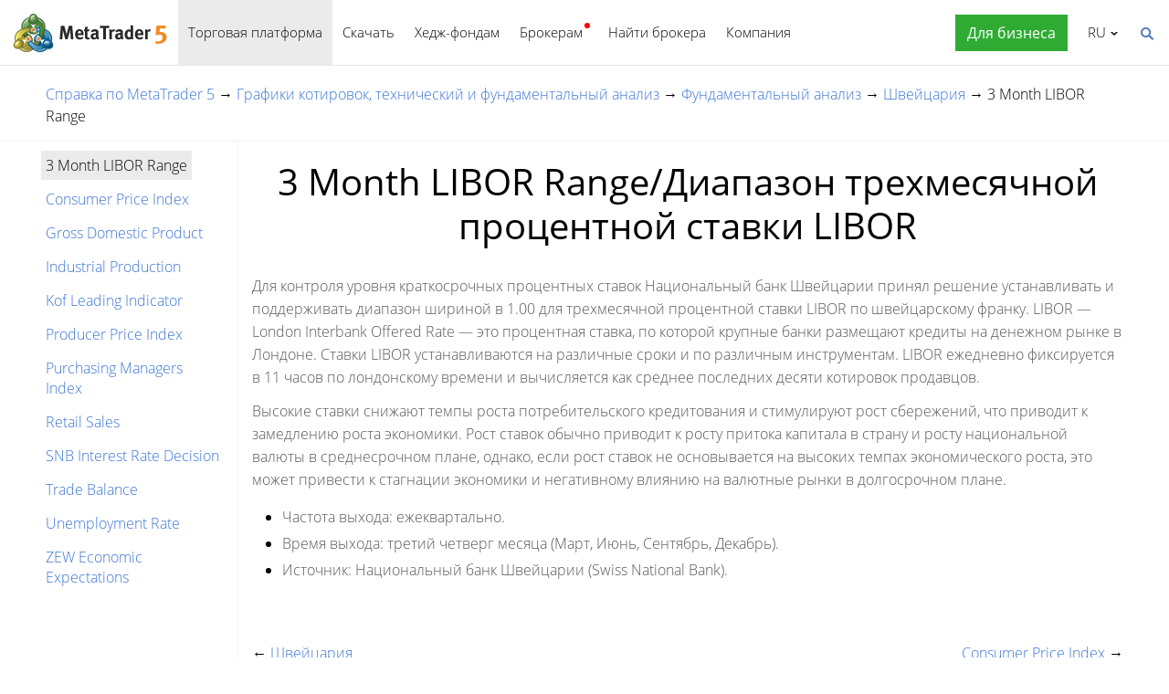

--- FILE ---
content_type: text/html; charset=utf-8
request_url: https://www.metatrader5.com/ru/terminal/help/fundamental/economic_indicators_switzerland/swz_3_month_libor_range
body_size: 6798
content:
<!DOCTYPE html>

<html lang="ru">
<head itemscope itemtype="https://schema.org/WebSite">
    <meta http-equiv="X-UA-Compatible" content="IE=edge">
    <meta itemprop="name" content="MetaTrader 5" />
    <meta http-equiv="Content-Type" content="text/html; charset=utf-8">
    <title>3 Month LIBOR Range - Швейцария - Фундаментальный анализ - Графики котировок, технический и фундаментальный анализ - Справка по MetaTrader 5</title>
    <meta name="viewport" content="width=device-width, initial-scale=1.0, minimum-scale=1.0" />
    <meta name="mobileoptimized" content="0" />
    <meta name="description" content="Для контроля уровня краткосрочных процентных ставок Национальный банк Швейцарии принял решение устанавливать и поддерживать... - 3 Month LIBOR Range - Швейцария - Фундаментальный анализ">
    <meta property="og:title" content="3 Month LIBOR Range - Швейцария - Фундаментальный анализ - Графики котировок, технический и фундаментальный анализ - Справка по MetaTrader 5">
    <meta property="og:url" content="https://www.metatrader5.com/ru/terminal/help/fundamental/economic_indicators_switzerland/swz_3_month_libor_range">
    <meta property="og:description" content="Для контроля уровня краткосрочных процентных ставок Национальный банк Швейцарии принял решение устанавливать и поддерживать диапазон шириной в 1.00...">
    <meta property="og:image" content="https://www.metatrader5.com/i/logo_metatrader5.png">
    <meta property="og:type" content="article>">
    <meta name="twitter:card" content="summary_large_image">
    <meta http-equiv="x-dns-prefetch-control" content="on" />
    <meta name="msapplication-config" content="none" />
    <link rel="canonical" href="https://www.metatrader5.com/ru/terminal/help/fundamental/economic_indicators_switzerland/swz_3_month_libor_range">
    <link rel="alternate" hreflang="en" href="https://www.metatrader5.com/en/terminal/help/fundamental/economic_indicators_switzerland/swz_3_month_libor_range">
    <link rel="alternate" hreflang="es" href="https://www.metatrader5.com/es/terminal/help/fundamental/economic_indicators_switzerland/swz_3_month_libor_range">
    <link rel="alternate" hreflang="fr" href="https://www.metatrader5.com/fr/terminal/help/fundamental/economic_indicators_switzerland/swz_3_month_libor_range">
    <link rel="alternate" hreflang="ja" href="https://www.metatrader5.com/ja/terminal/help/fundamental/economic_indicators_switzerland/swz_3_month_libor_range">
    <link rel="alternate" hreflang="pt" href="https://www.metatrader5.com/pt/terminal/help/fundamental/economic_indicators_switzerland/swz_3_month_libor_range">
    <link rel="alternate" hreflang="ru" href="https://www.metatrader5.com/ru/terminal/help/fundamental/economic_indicators_switzerland/swz_3_month_libor_range">
    <link rel="alternate" hreflang="zh" href="https://www.metatrader5.com/zh/terminal/help/fundamental/economic_indicators_switzerland/swz_3_month_libor_range">
    <link rel="alternate" hreflang="de" href="https://www.metatrader5.com/de/terminal/help/fundamental/economic_indicators_switzerland/swz_3_month_libor_range">

    <link href="/ru/news/rss" rel="alternate" type="application/rss+xml" title="Новости - MetaQuotes">
    <link rel="shortcut icon" href="/favicon.ico">
    <link rel="apple-touch-icon" href="/i/favicons/apple-touch-icon.png">
    <link rel="apple-touch-icon" href="/i/favicons/apple-touch-icon-precomposed.png">
    <link rel="apple-touch-icon" type="image/png" href="/i/favicons/apple-touch-icon-152x152.png" sizes="152x152">
    <link rel="apple-touch-icon" type="image/png" href="/i/favicons/apple-touch-icon-152x152-precomposed.png" sizes="152x152">
    <link rel="apple-touch-icon" type="image/png" href="/i/favicons/apple-touch-icon-180x180.png" sizes="180x180">
    <link rel="apple-touch-icon" type="image/png" href="/i/favicons/apple-touch-icon-180x180-precomposed.png" sizes="180x180">
    
    <link href="/styles/all.dt138354dfa44.css" type="text/css" rel="stylesheet" media="all">
    
    
    <script type="text/javascript">
        var mqGlobal = {};
        mqGlobal.AddOnLoad = function (callback) {
            if (!this._onload) this._onload = [];
            this._onload[this._onload.length] = callback;
        };
        mqGlobal.AddOnReady = function (callback) {
            if (!this._onready) this._onready = [];
            this._onready[this._onready.length] = callback;
        };
        var replaceMt5DownloadLink = "https://download.mql5.com/cdn/web/metaquotes.ltd/mt5/MetaTrader5.pkg.zip?utm_source=www.metatrader5.com&amp;amp;utm_campaign=download.mt5.macos";
        var replaceMt5DownloadEvent = "MetaTrader+5+Desktop+Download";
        var replaceMt5DownloadLinkUtmSource = "www.metatrader5.com";
        var replaceMt5DownloadLinkUtmCampaign = "download";

        
        (function (a, e, f, g, b, c, d) { a[b] || (a.FintezaCoreObject = b, a[b] = a[b] || function () { (a[b].q = a[b].q || []).push(arguments) }, a[b].l = 1 * new Date, c = e.createElement(f), d = e.getElementsByTagName(f)[0], c.async = !0, c.defer = !0, c.src = g, d && d.parentNode && d.parentNode.insertBefore(c, d)) })
            (window, document, "script", "/fz/core.js", "fz");
        fz("register", "website", { id: "ckuudbnwaifqgldydwjcjrtgkmlsgaioog", trackLinks: true });
        
    </script>

    
    <script src="/js/all.dt13811cb0b71.js" type="text/javascript" defer="defer"></script>
    
</head>

<body itemscope="itemscope" itemtype="https://schema.org/WebPage">
    
    <div class="cover ">
        

        <div class="header ">
            <a href="/ru" class="logo">
                <img src="/i/metatrader-5-logo.png" srcset="/i/metatrader-5-logo_2x.png 2x" width="175" height="47" title="MetaTrader 5" alt="MetaTrader 5">
            </a>

            <ul class="menu" id="menu" itemscope itemtype="https://schema.org/SiteNavigationElement">
                  <li class="menu__item menu__item_main"><a href="/ru/trading-platform" class="selected" itemprop="URL">Торговая платформа</a>
  <ul class="menu__dropdown ">
    <li class="menu__item"><a href="/ru/trading-platform" itemprop="URL">MetaTrader 5</a></li>
    <li class="menu__item"><a href="/ru/download" itemprop="URL">Скачать</a></li>
    <li class="menu__item splitted"><a href="/ru/trading-platform/forex-stock-markets" itemprop="URL">Форекс и фондовые рынки</a></li>
    <li class="menu__item"><a href="/ru/trading-platform/trading" itemprop="URL">Торговля</a></li>
    <li class="menu__item"><a href="/ru/trading-platform/charts" itemprop="URL">Графики</a></li>
    <li class="menu__item"><a href="/ru/trading-platform/technical-analysis" itemprop="URL">Технический анализ</a></li>
    <li class="menu__item"><a href="/ru/trading-platform/fundamental-analysis" itemprop="URL">Фундаментальный анализ</a></li>
    <li class="menu__item"><a href="/ru/trading-platform/alerts" itemprop="URL">Алерты</a></li>
    <li class="menu__item menu__item menu__item_sub"><a href="/ru/automated-trading/mql5market" itemprop="URL">Торговые сервисы</a>
    <ul class="menu__dropdown menu__dropdown_sub">
      <li class="menu__item menu__item menu__item_sub"><a href="/ru/automated-trading/mql5market" itemprop="URL">Маркет</a>
      <ul class="menu__dropdown menu__dropdown_sub">
        <li class="menu__item"><a href="/ru/automated-trading/mql5market" itemprop="URL">MQL5 Маркет</a></li>
        <li class="menu__item"><a href="/ru/market/buy" itemprop="URL">Как купить робота или индикатор</a></li>
      </ul>
</li>
      <li class="menu__item menu__item menu__item_sub"><a href="/ru/trading-platform/trading-signals" itemprop="URL">Сигналы</a>
      <ul class="menu__dropdown menu__dropdown_sub">
        <li class="menu__item"><a href="/ru/trading-platform/trading-signals" itemprop="URL">Форекс сигналы и копирование сделок</a></li>
        <li class="menu__item"><a href="/ru/signals/overview" itemprop="URL">Подобрать сигнал</a></li>
        <li class="menu__item"><a href="/ru/signals/subscribe" itemprop="URL">Как подписаться на сигнал</a></li>
        <li class="menu__item"><a href="/ru/signals/providers" itemprop="URL">Как стать поставщиком сигнала</a></li>
      </ul>
</li>
      <li class="menu__item"><a href="/ru/trading-platform/vps" itemprop="URL">Виртуальный хостинг (VPS)</a></li>
    </ul>
</li>
    <li class="menu__item menu__item menu__item_sub"><a href="/ru/trading-platform/web-trading" itemprop="URL">Веб-трейдинг</a>
    <ul class="menu__dropdown menu__dropdown_sub">
      <li class="menu__item"><a href="/ru/trading-platform/web-trading" itemprop="URL">Браузерная платформа MetaTrader 5</a></li>
      <li class="menu__item"><a href="/ru/trading-platform/web-trading/features" itemprop="URL">Возможности веб-версии</a></li>
      <li class="menu__item"><a href="/ru/trading-platform/web-trading/professional-trading" itemprop="URL">Профессиональная торговля в пару кликов</a></li>
      <li class="menu__item"><a href="/ru/trading-platform/web-trading/examples-of-use" itemprop="URL">Когда веб-терминал незаменим</a></li>
      <li class="menu__item"><a href="/ru/trading-platform/web-trading/how-to-connect" itemprop="URL">Как подключиться?</a></li>
    </ul>
</li>
    <li class="menu__item menu__item menu__item_sub"><a href="/ru/automated-trading" itemprop="URL">Алготрейдинг</a>
    <ul class="menu__dropdown menu__dropdown_sub">
      <li class="menu__item"><a href="/ru/automated-trading" itemprop="URL">Среда разработки MQL5</a></li>
      <li class="menu__item"><a href="/ru/automated-trading/robots-indicators" itemprop="URL">Роботы и индикаторы</a></li>
      <li class="menu__item"><a href="/ru/automated-trading/mql5" itemprop="URL">Язык программирования MQL5</a></li>
      <li class="menu__item"><a href="/ru/automated-trading/mql5wizard" itemprop="URL">MQL5 Визард</a></li>
      <li class="menu__item"><a href="/ru/automated-trading/metaeditor" itemprop="URL">Редактор MetaEditor</a></li>
      <li class="menu__item"><a href="/ru/metaeditor/help" itemprop="URL">Справка по MetaEditor</a></li>
      <li class="menu__item"><a href="/ru/automated-trading/strategy-tester" itemprop="URL">Тестер стратегий</a></li>
      <li class="menu__item"><a href="https://www.mql5.com" target="_blank" itemprop="URL">MQL5.community</a></li>
    </ul>
</li>
    <li class="menu__item menu__item menu__item_sub"><a href="/ru/mobile-trading" itemprop="URL">Мобильный трейдинг</a>
    <ul class="menu__dropdown menu__dropdown_sub">
      <li class="menu__item"><a href="/ru/mobile-trading" itemprop="URL">Мобильный трейдинг с MetaTrader 5</a></li>
      <li class="menu__item splitted"><a href="/ru/mobile-trading/iphone" itemprop="URL">MetaTrader 5 iPhone/iPad</a></li>
      <li class="menu__item"><a href="/ru/mobile-trading/iphone/help" itemprop="URL">Справка по MetaTrader 5 iPhone/iPad</a></li>
      <li class="menu__item splitted"><a href="/ru/mobile-trading/android" itemprop="URL">MetaTrader 5 Android</a></li>
      <li class="menu__item"><a href="/ru/mobile-trading/android/help" itemprop="URL">Справка по MetaTrader 5 Android</a></li>
    </ul>
</li>
    <li class="menu__item"><a href="/ru/trading-platform/comparison-mt5-mt4" itemprop="URL">Сравнение с MetaTrader 4</a></li>
    <li class="menu__item"><a href="/ru/terminal/help" itemprop="URL">Справка по MetaTrader 5</a></li>
    <li class="menu__item"><a href="/ru/releasenotes" itemprop="URL">Последние обновления</a></li>
  </ul>
</li>
  <li class="menu__item menu__item_main menu__item_singled"><a href="/ru/download" itemprop="URL">Скачать</a></li>
  <li class="menu__item menu__item_main"><a href="/ru/hedge-funds" itemprop="URL">Хедж-фондам</a>
  <ul class="menu__dropdown ">
    <li class="menu__item"><a href="/ru/hedge-funds" itemprop="URL">Платформа MetaTrader 5</a></li>
    <li class="menu__item"><a href="/ru/hedge-funds/owner" itemprop="URL">Для управляющего</a></li>
    <li class="menu__item"><a href="/ru/hedge-funds/manager" itemprop="URL">Для менеджеров</a></li>
    <li class="menu__item"><a href="/ru/hedge-funds/investor" itemprop="URL">Для инвесторов</a></li>
    <li class="menu__item"><a href="/ru/hedge-funds/buy" itemprop="URL">Купить платформу MetaTrader 5</a></li>
  </ul>
</li>
  <li class="menu__item menu__item_main menu__item_badge-new"><a href="/ru/brokers" itemprop="URL">Брокерам</a>
  <ul class="menu__dropdown ">
    <li class="menu__item"><a href="/ru/brokers" itemprop="URL">Платформа MetaTrader 5</a></li>
    <li class="menu__item"><a href="/ru/brokers/buy" itemprop="URL">Купить платформу MetaTrader 5</a></li>
    <li class="menu__item"><a href="/ru/brokers/newsfeed" itemprop="URL">Финансовые новости в платформе</a></li>
    <li class="menu__item"><a href="/ru/stocks-ecns" itemprop="URL">Фондовые рынки</a></li>
    <li class="menu__item menu__item_badge-new"><a href="/ru/brokers/ultency" itemprop="URL">Ultency Matching Engine</a></li>
    <li class="menu__item"><a href="/ru/stocks-ecns/liquidity_providers_ecns" itemprop="URL">Поставщики ликвидности (ECN)</a></li>
    <li class="menu__item"><a href="/ru/brokers/finteza-integration" itemprop="URL">Сквозная аналитика</a></li>
    <li class="menu__item"><a href="/ru/brokers/automations" itemprop="URL">Автоматизация</a></li>
    <li class="menu__item menu__item_badge-new"><a href="/ru/brokers/payments" itemprop="URL">Встроенные платежи</a></li>
    <li class="menu__item"><a href="/ru/brokers/comparison-mt5-mt4" itemprop="URL">Сравнение с MetaTrader 4</a></li>
    <li class="menu__item"><a href="/ru/brokers/how-to-start-a-brokerage-business" itemprop="URL">Как стать брокером</a></li>
  </ul>
</li>
  <li class="menu__item menu__item_main menu__item_singled"><a href="/ru/find-broker" itemprop="URL">Найти брокера</a></li>
  <li class="menu__item menu__item_main"><a href="/ru/company" itemprop="URL">Компания</a>
  <ul class="menu__dropdown ">
    <li class="menu__item"><a href="/ru/company" itemprop="URL">О компании</a></li>
    <li class="menu__item"><a href="/ru/news" itemprop="URL">Новости</a></li>
    <li class="menu__item"><a href="/ru/company/contacts" itemprop="URL">Контакты</a></li>
    <li class="menu__item"><a href="https://www.metaquotes.net/ru/legal" target="_blank" itemprop="URL">Правовая информация</a></li>
  </ul>
</li>


                
                <li class="menu__item menu__item_main menu__item_right menu__item_for-business menu__item_singled menu__item_no-borders">
                    <a href="javascript:void(0)" data-action="show-form" data-fz-event="Site Broker Form Header Request" title="Закажите MetaTrader 5">
                        <span class="button__get-trial">Для бизнеса</span>
                    </a>
                </li>
                
            </ul>


            <div class="sidebarToggleButton" id="sidebarToggleButton" onclick="Sidebar.Toggle();">
                <div></div>
            </div>


            <ul class="langmenu" id="langmenu" onmousedown="LangMenu.Show(event);">
                <li><a href='/en/terminal/help/fundamental/economic_indicators_switzerland/swz_3_month_libor_range'>English <abbr>EN</abbr></a></li><li><a href='/es/terminal/help/fundamental/economic_indicators_switzerland/swz_3_month_libor_range'>Español <abbr>ES</abbr></a></li><li><a href='/fr/terminal/help/fundamental/economic_indicators_switzerland/swz_3_month_libor_range'>Français <abbr>FR</abbr></a></li><li><a href='/ja/terminal/help/fundamental/economic_indicators_switzerland/swz_3_month_libor_range'>日本語 <abbr>JA</abbr></a></li><li><a href='/pt/terminal/help/fundamental/economic_indicators_switzerland/swz_3_month_libor_range'>Português <abbr>PT</abbr></a></li><li class='selected'><a href='/ru/terminal/help/fundamental/economic_indicators_switzerland/swz_3_month_libor_range'>Русский <abbr>RU</abbr></a></li><li><a href='/zh/terminal/help/fundamental/economic_indicators_switzerland/swz_3_month_libor_range'>中文 <abbr>ZH</abbr></a></li><li><a href='/de/terminal/help/fundamental/economic_indicators_switzerland/swz_3_month_libor_range'>Deutsch <abbr>DE</abbr></a></li>
            </ul>


            <div class="search__top" id="search__top">
                <div id="search__top__form__container" class="search__top__form formReg">
                    <div style="padding: 0 0 0 20px;">
                        <form id="search__top__form" method="get" autocomplete="off" action="/ru/search" onsubmit='document.location.assign(("/ru/search") + ($("keyword").value.length>0?("#!keyword="+encodeURIComponent($("keyword").value)):"")); if(document.location.href.indexOf("/ru/search#")>=0)setTimeout(function(){document.location.reload(true);},10);return false;'>
                            <div class='box'>
                                <div class='inputWrapper'>
                                    <input name="keyword" type="search" id="keyword" placeholder="Поиск" title="Введите текст для поиска" />
                                </div>
                            </div>
                        </form>
                        <script type="text/javascript">
                            mqGlobal.AddOnLoad(function () {
                                window.keywordSuggestsTop = new Suggestions("keyword","/ru/search/suggest","ru", function () { $('search__top__form').onsubmit(); });
                            });
                        </script>
                    </div>
                </div>
                <a href="javascript:void(0)" class="search__top__ico" id="search__top__ico" title="Найти"></a>
            </div>
        </div>

        

        

    

    <div class="line top"></div>

    <div class="helpContainer container">
        <div class="helpBreadCrumbs">
            
  <span><a href="/ru/terminal/help" class='boldenPath'>Справка по MetaTrader 5</a></span> &rarr; 
  <span><a href="/ru/terminal/help/charts_analysis" class='boldenPath'>Графики котировок, технический и фундаментальный анализ</a></span> &rarr; 
  <span><a href="/ru/terminal/help/charts_analysis/fundamental" class='boldenPath'>Фундаментальный анализ</a></span> &rarr; 
  <span><a href="/ru/terminal/help/fundamental/economic_indicators_switzerland" class='boldenPath'>Швейцария</a></span> &rarr; 
  <span><span class="boldenPath">3 Month LIBOR Range</span></span>

<script type="application/ld+json">
{"@context": "https://schema.org", "@type": "BreadcrumbList", "itemListElement": 
[
 {"@type": "ListItem", "position": 1, "item": {"@id": "/ru/terminal/help", "name": "Справка по MetaTrader 5"}},
 {"@type": "ListItem", "position": 2, "item": {"@id": "/ru/terminal/help/charts_analysis", "name": "Графики котировок, технический и фундаментальный анализ"}},
 {"@type": "ListItem", "position": 3, "item": {"@id": "/ru/terminal/help/charts_analysis/fundamental", "name": "Фундаментальный анализ"}},
 {"@type": "ListItem", "position": 4, "item": {"@id": "/ru/terminal/help/fundamental/economic_indicators_switzerland", "name": "Швейцария"}},
 {"@type": "ListItem", "position": 5, "item": {"@id": "/ru/terminal/help/fundamental/economic_indicators_switzerland/swz_3_month_libor_range", "name": "3 Month LIBOR Range"}}
]}
</script>

        </div>

        <div class="helpMenu">
            
<ul class="docsMenu"><li><span class="boldenPath">3 Month LIBOR Range</span></li>
<li><a href="/ru/terminal/help/fundamental/economic_indicators_switzerland/swz_consumer_price_index">Consumer Price Index</a></li>
<li><a href="/ru/terminal/help/fundamental/economic_indicators_switzerland/swz_gdp">Gross Domestic Product</a></li>
<li><a href="/ru/terminal/help/fundamental/economic_indicators_switzerland/swz_industrial_production">Industrial Production</a></li>
<li><a href="/ru/terminal/help/fundamental/economic_indicators_switzerland/swz_kof_leading_indicator">Kof Leading Indicator</a></li>
<li><a href="/ru/terminal/help/fundamental/economic_indicators_switzerland/swz_producer_price_index">Producer Price Index</a></li>
<li><a href="/ru/terminal/help/fundamental/economic_indicators_switzerland/swz_purchasing_managers_index">Purchasing Managers Index</a></li>
<li><a href="/ru/terminal/help/fundamental/economic_indicators_switzerland/swz_retail_sales">Retail Sales</a></li>
<li><a href="/ru/terminal/help/fundamental/economic_indicators_switzerland/swz_snb">SNB Interest Rate Decision</a></li>
<li><a href="/ru/terminal/help/fundamental/economic_indicators_switzerland/swz_trade_balance">Trade Balance</a></li>
<li><a href="/ru/terminal/help/fundamental/economic_indicators_switzerland/swz_unemployment_rate">Unemployment Rate</a></li>
<li><a href="/ru/terminal/help/fundamental/economic_indicators_switzerland/swz_zew">ZEW Economic Expectations</a></li>
</ul>

            <div style="clear: both"></div>
        </div>

        <div class="helpContent">

            <div>
                <div id="help">
<H1>3 Month LIBOR Range/Диапазон трехмесячной процентной ставки LIBOR</H1>
<p class="p_txt"><span class="f_txt">Для контроля уровня краткосрочных процентных ставок Национальный банк Швейцарии принял решение устанавливать и поддерживать диапазон шириной в 1.00 для трехмесячной процентной ставки LIBOR по швейцарскому франку. LIBOR — London Interbank Offered Rate — это процентная ставка, по которой крупные банки размещают кредиты на денежном рынке в Лондоне. Ставки LIBOR устанавливаются на различные сроки и по различным инструментам. LIBOR ежедневно фиксируется в 11 часов по лондонскому времени и вычисляется как среднее последних десяти котировок продавцов.</span></p>
<p class="p_txt"><span class="f_txt">Высокие ставки снижают темпы роста потребительского кредитования и стимулируют рост сбережений, что приводит к замедлению роста экономики. Рост ставок обычно приводит к росту притока капитала в страну и росту национальной валюты в среднесрочном плане, однако, если рост ставок не основывается на высоких темпах экономического роста, это может привести к стагнации экономики и негативному влиянию на валютные рынки в долгосрочном плане.</span></p>
<ul >
<li class="p_ol"><span class="f_ol" >Частота выхода:</span><span class="f_ol"> ежеквартально.</span></li>
<li class="p_ol"><span class="f_ol" >Время выхода:</span><span class="f_ol"> третий четверг месяца (Март, Июнь, Сентябрь, Декабрь).</span></li>
<li class="p_ol"><span class="f_ol" >Источник:</span><span class="f_ol"> Национальный банк Швейцарии (Swiss National Bank).</span></li>
</ul>
<p class="p_txt"><span class="f_txt">&nbsp;</span></p>

</div>

            </div>

            <div class="helpNavigation">
                
                <div class="arrowLeft">
                    <span>&larr;</span>&nbsp;<a href="/ru/terminal/help/fundamental/economic_indicators_switzerland" rel="prev">Швейцария</a>
                </div>
                
                <div class="arrowRight">
                    <a href="/ru/terminal/help/fundamental/economic_indicators_switzerland/swz_consumer_price_index" rel="next">Consumer Price Index</a>&nbsp;<span>&rarr;</span>
                </div>
                
                <div style="clear: both;"></div>
            </div>
        </div>

    </div>


    <script type="application/ld+json">
    {
      "@context": "https://schema.org",
      "@type": "FAQPage",
      "mainEntity": [{
        "@type": "Question",
        "name": "MetaTrader 5: 3 Month LIBOR Range",
        "acceptedAnswer": {
          "@type": "Answer",
          "text": "Для контроля уровня краткосрочных процентных ставок Национальный банк Швейцарии принял решение устанавливать и поддерживать диапазон шириной в 1.00..."
        }
      }]
    }
    </script>


    <div class="line"></div>



        <div class="footer container">
            <ul class="links">
                
                <li>
                    <a href="/ru/trading-platform">Торговая платформа</a>
                </li>
                <li>
                    <a href="/ru/mobile-trading">Мобильный трейдинг</a>
                </li>
                <li>
                    <a href="/ru/automated-trading/mql5market">Маркет</a>
                </li>
                <li>
                    <a href="/ru/trading-platform/trading-signals">Сигналы</a>
                </li>
                <li>
                    <a href="/ru/automated-trading">Алготрейдинг</a>
                </li>
                <li>
                    <a href="/ru/download">Скачать</a>
                </li>
                <li>
                    <a href="/ru/brokers">Брокерам</a>
                </li>
                
                <li>
                    <a href="/ru/hedge-funds">Хедж-фондам</a>
                </li>
                
                <li>
                    <a href="/ru/company/contacts">Контакты</a>
                </li>
            </ul>


            


            <div class="disclaimer">
                MetaQuotes разрабатывает программное обеспечение и не предоставляет инвестиционных или брокерских услуг
            </div>

            <div class="copyright">
                Copyright 2000-2026, <a href="https://www.metaquotes.net" target="_blank">MetaQuotes Ltd</a>.
            <a target="_blank" href="https://www.metaquotes.net/ru/legal">Правовая информация</a>
            </div>


            <script type="text/javascript">
                mqGlobal.AddOnReady(function () {
                    window.MqCookies = new MqCookie;
                    MqCookies.init('www.metatrader5.com', null, null);

                    if(window.chatBot)
                        window.chatBot.init();

                
                    if (/Trident|MSIE/.test(window.navigator.userAgent) === false)
                        FloatVerticalPanel('Сайт использует cookie-файлы. Узнайте больше о нашей <a href="https://www.metaquotes.net/ru/legal/cookies" target="_blank">политике по использованию cookie-файлов</a>.', 'cookie_accept');
                    
                });
            </script>
        </div>
    </div>

    

    <script type="application/ld+json">
    {
      "@context": "https://schema.org",
      "@type": "Organization",
      "name": "MetaTrader 5",
      "parentOrganization": "MetaQuotes Ltd",
      "legalName":"MetaTrader 5",
      "alternateName": "MT5",
      "brand": "MetaTrader 5",
      "url": "https://www.metatrader5.com",
      "logo": "https://www.metatrader5.com/i/logo_metatrader5.png",
      "description": "MetaTrader 5 - это бесплатный инструмент трейдера, позволяющий проводить технический анализ и совершать торговые операции на форексе и фондовых биржах.",
      "contactPoint": {
        "@type": "ContactPoint",
        "url":"https://www.metatrader5.com/ru/company/contacts",
        "contactType": "customer service",
        "contactOption": "Live Chat",
        "areaServed": "Worldwide",
        "availableLanguage":["en","zh","es","fr","ja","pt","de"]}
      },
      "sameAs": [
        "https://www.youtube.com/user/MetaQuotesOfficial",
        "https://www.facebook.com/metatrader/"
       ]
    }
    </script>

    <script type="application/ld+json">
    {
        "@context": "https://schema.org",
        "@type": "WebSite",
        "url": "https://www.metatrader5.com",
        "potentialAction": {
        "@type": "SearchAction",
        "target": "https://www.metatrader5.com/ru/search?keyword={keyword}",
        "query-input": "required name=keyword"
        }
    }
    </script>

</body>
</html>

<!-- Generated in 0.5393 ms -->